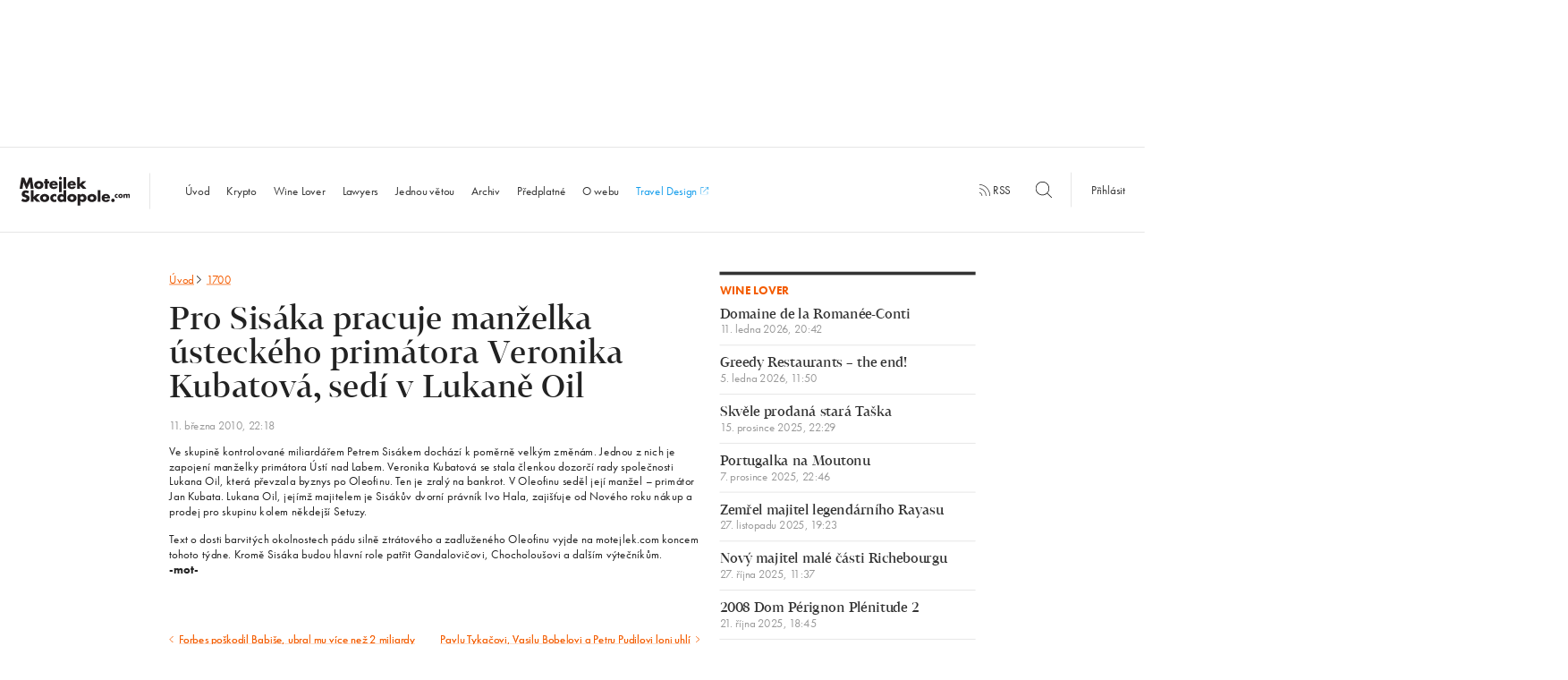

--- FILE ---
content_type: text/html; charset=UTF-8
request_url: https://www.motejlekskocdopole.com/pro-sisaka-pracuje-manzelka-usteckeho-primatora-veronika-kubatova-sedi-v-lukane-oil/
body_size: 12794
content:
<!doctype html> <!--[if lt IE 7]><html class="no-js ie ie6 lt-ie9 lt-ie8 lt-ie7" lang="cs"> <![endif]--> <!--[if IE 7]><html class="no-js ie ie7 lt-ie9 lt-ie8" lang="cs"> <![endif]--> <!--[if IE 8]><html class="no-js ie ie8 lt-ie9" lang="cs"> <![endif]--> <!--[if gt IE 8]><html class="no-js" lang="cs"> <![endif]--><head><meta charset="UTF-8"/><title> Pro Sisáka pracuje manželka ústeckého primátora Veronika Kubatová, sedí v Lukaně Oil - MotejlekSkocdopole.com</title><meta name="description" content="Ve skupině kontrolované Petrem Sisákem dochází k poměrně velkým změnám. Jednou z nich je zapojení manželky primátora Ústí nad Labem. Veronika Kubatová se stala členkou dozorčí rady Lukany Oil, která převzala byznys po Oleofinu. Ten je zralý na bankrot. V Oleofinu seděl její manžel - primátor Jan Kubata. Lukana Oil, jejímž majitelem je Sisákův dvorní právník Ivo Hala, zajišťuje od Nového roku nákup a prodej pro skupinu kolem někdejší Setuzy. "><meta http-equiv='X-UA-Compatible' content='IE=edge'><meta name="viewport" content="width=device-width, initial-scale=1.0"><link rel="pingback" href="https://www.motejlekskocdopole.com/xmlrpc.php"/><link rel="apple-touch-icon" sizes="57x57" href="https://www.motejlekskocdopole.com/wp-content/themes/motejlekskocdopole/favicon/apple-touch-icon-57x57.png"><link rel="apple-touch-icon" sizes="60x60" href="https://www.motejlekskocdopole.com/wp-content/themes/motejlekskocdopole/favicon/apple-touch-icon-60x60.png"><link rel="apple-touch-icon" sizes="72x72" href="https://www.motejlekskocdopole.com/wp-content/themes/motejlekskocdopole/favicon/apple-touch-icon-72x72.png"><link rel="apple-touch-icon" sizes="76x76" href="https://www.motejlekskocdopole.com/wp-content/themes/motejlekskocdopole/favicon/apple-touch-icon-76x76.png"><link rel="apple-touch-icon" sizes="114x114" href="https://www.motejlekskocdopole.com/wp-content/themes/motejlekskocdopole/favicon/apple-touch-icon-114x114.png"><link rel="apple-touch-icon" sizes="120x120" href="https://www.motejlekskocdopole.com/wp-content/themes/motejlekskocdopole/favicon/apple-touch-icon-120x120.png"><link rel="apple-touch-icon" sizes="144x144" href="https://www.motejlekskocdopole.com/wp-content/themes/motejlekskocdopole/favicon/apple-touch-icon-144x144.png"><link rel="apple-touch-icon" sizes="152x152" href="https://www.motejlekskocdopole.com/wp-content/themes/motejlekskocdopole/favicon/apple-touch-icon-152x152.png"><link rel="apple-touch-icon" sizes="180x180" href="https://www.motejlekskocdopole.com/wp-content/themes/motejlekskocdopole/favicon/apple-touch-icon-180x180.png"><link rel="icon" type="image/png" href="https://www.motejlekskocdopole.com/wp-content/themes/motejlekskocdopole/favicon/favicon-32x32.png" sizes="32x32"><link rel="icon" type="image/png" href="https://www.motejlekskocdopole.com/wp-content/themes/motejlekskocdopole/favicon/favicon-194x194.png" sizes="194x194"><link rel="icon" type="image/png" href="https://www.motejlekskocdopole.com/wp-content/themes/motejlekskocdopole/favicon/favicon-96x96.png" sizes="96x96"><link rel="icon" type="image/png" href="https://www.motejlekskocdopole.com/wp-content/themes/motejlekskocdopole/favicon/android-chrome-192x192.png" sizes="192x192"><link rel="icon" type="image/png" href="https://www.motejlekskocdopole.com/wp-content/themes/motejlekskocdopole/favicon/favicon-32x32.png" sizes="16x16"><link rel="manifest" href="https://www.motejlekskocdopole.com/wp-content/themes/motejlekskocdopole/favicon/manifest.json"/><link rel="mask-icon" href="https://www.motejlekskocdopole.com/wp-content/themes/motejlekskocdopole/favicon/safari-pinned-tab.svg" color="#f35c00"><meta name="msapplication-TileColor" content="#da532c"><meta name="msapplication-TileImage" content="/mstile-144x144.png"><meta name="theme-color" content="#ffffff"><meta name="author" content="MotejlekSkocdopole.com"/><meta name="web_author" content="Proof &amp; Reason, s.r.o. | www.proofreason.com"/><meta property="og:title" content="Pro Sisáka pracuje manželka ústeckého primátora Veronika Kubatová, sedí v Lukaně Oil | MotejlekSkocdopole.com"/><meta property="og:image" content="https://www.motejlekskocdopole.com/wp-content/themes/motejlekskocdopole/dist/images/fbms.png"/><meta property="og:type" content="article"/><meta property="og:url" content="https://www.motejlekskocdopole.com/pro-sisaka-pracuje-manzelka-usteckeho-primatora-veronika-kubatova-sedi-v-lukane-oil/"/><meta property="og:description" content="Ve skupině kontrolované Petrem Sisákem dochází k poměrně velkým změnám. Jednou z nich je zapojení manželky primátora Ústí nad Labem. Veronika Kubatová se stala členkou dozorčí rady Lukany Oil, která převzala byznys po Oleofinu. Ten je zralý na bankrot. V Oleofinu seděl její manžel - primátor Jan Kubata. Lukana Oil, jejímž majitelem je Sisákův dvorní právník Ivo Hala, zajišťuje od Nového roku nákup a prodej pro skupinu kolem někdejší Setuzy. "><meta name="twitter:card" content="summary"/><meta name="twitter:site" content="@motejlekskocdopole"/><meta name="twitter:title" content="Pro Sisáka pracuje manželka ústeckého primátora Veronika Kubatová, sedí v Lukaně Oil | MotejlekSkocdopole.com"/><meta name="twitter:description" content="Ve skupině kontrolované Petrem Sisákem dochází k poměrně velkým změnám. Jednou z nich je zapojení manželky primátora Ústí nad Labem. Veronika Kubatová se stala členkou dozorčí rady Lukany Oil, která převzala byznys po Oleofinu. Ten je zralý na bankrot. V Oleofinu seděl její manžel - primátor Jan Kubata. Lukana Oil, jejímž majitelem je Sisákův dvorní právník Ivo Hala, zajišťuje od Nového roku nákup a prodej pro skupinu kolem někdejší Setuzy. "/><meta name="twitter:image" content="https://www.motejlekskocdopole.com/wp-content/themes/motejlekskocdopole/dist/images/fbms.png"/><meta name='robots' content='max-image-preview:large' /><style>img:is([sizes="auto" i], [sizes^="auto," i]) { contain-intrinsic-size: 3000px 1500px }</style><link rel='stylesheet' id='wp-block-library-css' href='https://www.motejlekskocdopole.com/wp-includes/css/dist/block-library/style.min.css?ver=6.8.3' type='text/css' media='all' /><style id='classic-theme-styles-inline-css' type='text/css'>/*! This file is auto-generated */
.wp-block-button__link{color:#fff;background-color:#32373c;border-radius:9999px;box-shadow:none;text-decoration:none;padding:calc(.667em + 2px) calc(1.333em + 2px);font-size:1.125em}.wp-block-file__button{background:#32373c;color:#fff;text-decoration:none}</style><style id='global-styles-inline-css' type='text/css'>:root{--wp--preset--aspect-ratio--square: 1;--wp--preset--aspect-ratio--4-3: 4/3;--wp--preset--aspect-ratio--3-4: 3/4;--wp--preset--aspect-ratio--3-2: 3/2;--wp--preset--aspect-ratio--2-3: 2/3;--wp--preset--aspect-ratio--16-9: 16/9;--wp--preset--aspect-ratio--9-16: 9/16;--wp--preset--color--black: #000000;--wp--preset--color--cyan-bluish-gray: #abb8c3;--wp--preset--color--white: #ffffff;--wp--preset--color--pale-pink: #f78da7;--wp--preset--color--vivid-red: #cf2e2e;--wp--preset--color--luminous-vivid-orange: #ff6900;--wp--preset--color--luminous-vivid-amber: #fcb900;--wp--preset--color--light-green-cyan: #7bdcb5;--wp--preset--color--vivid-green-cyan: #00d084;--wp--preset--color--pale-cyan-blue: #8ed1fc;--wp--preset--color--vivid-cyan-blue: #0693e3;--wp--preset--color--vivid-purple: #9b51e0;--wp--preset--gradient--vivid-cyan-blue-to-vivid-purple: linear-gradient(135deg,rgba(6,147,227,1) 0%,rgb(155,81,224) 100%);--wp--preset--gradient--light-green-cyan-to-vivid-green-cyan: linear-gradient(135deg,rgb(122,220,180) 0%,rgb(0,208,130) 100%);--wp--preset--gradient--luminous-vivid-amber-to-luminous-vivid-orange: linear-gradient(135deg,rgba(252,185,0,1) 0%,rgba(255,105,0,1) 100%);--wp--preset--gradient--luminous-vivid-orange-to-vivid-red: linear-gradient(135deg,rgba(255,105,0,1) 0%,rgb(207,46,46) 100%);--wp--preset--gradient--very-light-gray-to-cyan-bluish-gray: linear-gradient(135deg,rgb(238,238,238) 0%,rgb(169,184,195) 100%);--wp--preset--gradient--cool-to-warm-spectrum: linear-gradient(135deg,rgb(74,234,220) 0%,rgb(151,120,209) 20%,rgb(207,42,186) 40%,rgb(238,44,130) 60%,rgb(251,105,98) 80%,rgb(254,248,76) 100%);--wp--preset--gradient--blush-light-purple: linear-gradient(135deg,rgb(255,206,236) 0%,rgb(152,150,240) 100%);--wp--preset--gradient--blush-bordeaux: linear-gradient(135deg,rgb(254,205,165) 0%,rgb(254,45,45) 50%,rgb(107,0,62) 100%);--wp--preset--gradient--luminous-dusk: linear-gradient(135deg,rgb(255,203,112) 0%,rgb(199,81,192) 50%,rgb(65,88,208) 100%);--wp--preset--gradient--pale-ocean: linear-gradient(135deg,rgb(255,245,203) 0%,rgb(182,227,212) 50%,rgb(51,167,181) 100%);--wp--preset--gradient--electric-grass: linear-gradient(135deg,rgb(202,248,128) 0%,rgb(113,206,126) 100%);--wp--preset--gradient--midnight: linear-gradient(135deg,rgb(2,3,129) 0%,rgb(40,116,252) 100%);--wp--preset--font-size--small: 13px;--wp--preset--font-size--medium: 20px;--wp--preset--font-size--large: 36px;--wp--preset--font-size--x-large: 42px;--wp--preset--spacing--20: 0.44rem;--wp--preset--spacing--30: 0.67rem;--wp--preset--spacing--40: 1rem;--wp--preset--spacing--50: 1.5rem;--wp--preset--spacing--60: 2.25rem;--wp--preset--spacing--70: 3.38rem;--wp--preset--spacing--80: 5.06rem;--wp--preset--shadow--natural: 6px 6px 9px rgba(0, 0, 0, 0.2);--wp--preset--shadow--deep: 12px 12px 50px rgba(0, 0, 0, 0.4);--wp--preset--shadow--sharp: 6px 6px 0px rgba(0, 0, 0, 0.2);--wp--preset--shadow--outlined: 6px 6px 0px -3px rgba(255, 255, 255, 1), 6px 6px rgba(0, 0, 0, 1);--wp--preset--shadow--crisp: 6px 6px 0px rgba(0, 0, 0, 1);}:where(.is-layout-flex){gap: 0.5em;}:where(.is-layout-grid){gap: 0.5em;}body .is-layout-flex{display: flex;}.is-layout-flex{flex-wrap: wrap;align-items: center;}.is-layout-flex > :is(*, div){margin: 0;}body .is-layout-grid{display: grid;}.is-layout-grid > :is(*, div){margin: 0;}:where(.wp-block-columns.is-layout-flex){gap: 2em;}:where(.wp-block-columns.is-layout-grid){gap: 2em;}:where(.wp-block-post-template.is-layout-flex){gap: 1.25em;}:where(.wp-block-post-template.is-layout-grid){gap: 1.25em;}.has-black-color{color: var(--wp--preset--color--black) !important;}.has-cyan-bluish-gray-color{color: var(--wp--preset--color--cyan-bluish-gray) !important;}.has-white-color{color: var(--wp--preset--color--white) !important;}.has-pale-pink-color{color: var(--wp--preset--color--pale-pink) !important;}.has-vivid-red-color{color: var(--wp--preset--color--vivid-red) !important;}.has-luminous-vivid-orange-color{color: var(--wp--preset--color--luminous-vivid-orange) !important;}.has-luminous-vivid-amber-color{color: var(--wp--preset--color--luminous-vivid-amber) !important;}.has-light-green-cyan-color{color: var(--wp--preset--color--light-green-cyan) !important;}.has-vivid-green-cyan-color{color: var(--wp--preset--color--vivid-green-cyan) !important;}.has-pale-cyan-blue-color{color: var(--wp--preset--color--pale-cyan-blue) !important;}.has-vivid-cyan-blue-color{color: var(--wp--preset--color--vivid-cyan-blue) !important;}.has-vivid-purple-color{color: var(--wp--preset--color--vivid-purple) !important;}.has-black-background-color{background-color: var(--wp--preset--color--black) !important;}.has-cyan-bluish-gray-background-color{background-color: var(--wp--preset--color--cyan-bluish-gray) !important;}.has-white-background-color{background-color: var(--wp--preset--color--white) !important;}.has-pale-pink-background-color{background-color: var(--wp--preset--color--pale-pink) !important;}.has-vivid-red-background-color{background-color: var(--wp--preset--color--vivid-red) !important;}.has-luminous-vivid-orange-background-color{background-color: var(--wp--preset--color--luminous-vivid-orange) !important;}.has-luminous-vivid-amber-background-color{background-color: var(--wp--preset--color--luminous-vivid-amber) !important;}.has-light-green-cyan-background-color{background-color: var(--wp--preset--color--light-green-cyan) !important;}.has-vivid-green-cyan-background-color{background-color: var(--wp--preset--color--vivid-green-cyan) !important;}.has-pale-cyan-blue-background-color{background-color: var(--wp--preset--color--pale-cyan-blue) !important;}.has-vivid-cyan-blue-background-color{background-color: var(--wp--preset--color--vivid-cyan-blue) !important;}.has-vivid-purple-background-color{background-color: var(--wp--preset--color--vivid-purple) !important;}.has-black-border-color{border-color: var(--wp--preset--color--black) !important;}.has-cyan-bluish-gray-border-color{border-color: var(--wp--preset--color--cyan-bluish-gray) !important;}.has-white-border-color{border-color: var(--wp--preset--color--white) !important;}.has-pale-pink-border-color{border-color: var(--wp--preset--color--pale-pink) !important;}.has-vivid-red-border-color{border-color: var(--wp--preset--color--vivid-red) !important;}.has-luminous-vivid-orange-border-color{border-color: var(--wp--preset--color--luminous-vivid-orange) !important;}.has-luminous-vivid-amber-border-color{border-color: var(--wp--preset--color--luminous-vivid-amber) !important;}.has-light-green-cyan-border-color{border-color: var(--wp--preset--color--light-green-cyan) !important;}.has-vivid-green-cyan-border-color{border-color: var(--wp--preset--color--vivid-green-cyan) !important;}.has-pale-cyan-blue-border-color{border-color: var(--wp--preset--color--pale-cyan-blue) !important;}.has-vivid-cyan-blue-border-color{border-color: var(--wp--preset--color--vivid-cyan-blue) !important;}.has-vivid-purple-border-color{border-color: var(--wp--preset--color--vivid-purple) !important;}.has-vivid-cyan-blue-to-vivid-purple-gradient-background{background: var(--wp--preset--gradient--vivid-cyan-blue-to-vivid-purple) !important;}.has-light-green-cyan-to-vivid-green-cyan-gradient-background{background: var(--wp--preset--gradient--light-green-cyan-to-vivid-green-cyan) !important;}.has-luminous-vivid-amber-to-luminous-vivid-orange-gradient-background{background: var(--wp--preset--gradient--luminous-vivid-amber-to-luminous-vivid-orange) !important;}.has-luminous-vivid-orange-to-vivid-red-gradient-background{background: var(--wp--preset--gradient--luminous-vivid-orange-to-vivid-red) !important;}.has-very-light-gray-to-cyan-bluish-gray-gradient-background{background: var(--wp--preset--gradient--very-light-gray-to-cyan-bluish-gray) !important;}.has-cool-to-warm-spectrum-gradient-background{background: var(--wp--preset--gradient--cool-to-warm-spectrum) !important;}.has-blush-light-purple-gradient-background{background: var(--wp--preset--gradient--blush-light-purple) !important;}.has-blush-bordeaux-gradient-background{background: var(--wp--preset--gradient--blush-bordeaux) !important;}.has-luminous-dusk-gradient-background{background: var(--wp--preset--gradient--luminous-dusk) !important;}.has-pale-ocean-gradient-background{background: var(--wp--preset--gradient--pale-ocean) !important;}.has-electric-grass-gradient-background{background: var(--wp--preset--gradient--electric-grass) !important;}.has-midnight-gradient-background{background: var(--wp--preset--gradient--midnight) !important;}.has-small-font-size{font-size: var(--wp--preset--font-size--small) !important;}.has-medium-font-size{font-size: var(--wp--preset--font-size--medium) !important;}.has-large-font-size{font-size: var(--wp--preset--font-size--large) !important;}.has-x-large-font-size{font-size: var(--wp--preset--font-size--x-large) !important;}
:where(.wp-block-post-template.is-layout-flex){gap: 1.25em;}:where(.wp-block-post-template.is-layout-grid){gap: 1.25em;}
:where(.wp-block-columns.is-layout-flex){gap: 2em;}:where(.wp-block-columns.is-layout-grid){gap: 2em;}
:root :where(.wp-block-pullquote){font-size: 1.5em;line-height: 1.6;}</style> <script type="text/javascript" id="ahc_front_js-js-extra">var ahc_ajax_front = {"ajax_url":"https:\/\/www.motejlekskocdopole.com\/wp-admin\/admin-ajax.php","plugin_url":"https:\/\/www.motejlekskocdopole.com\/wp-content\/plugins\/visitors-traffic-real-time-statistics\/","page_id":"4896","page_title":"Pro Sis\u00e1ka pracuje man\u017eelka \u00fasteck\u00e9ho prim\u00e1tora Veronika Kubatov\u00e1, sed\u00ed v Lukan\u011b Oil","post_type":"post"};</script> <link rel="https://api.w.org/" href="https://www.motejlekskocdopole.com/wp-json/" /><link rel="alternate" title="JSON" type="application/json" href="https://www.motejlekskocdopole.com/wp-json/wp/v2/posts/4896" /><link rel="EditURI" type="application/rsd+xml" title="RSD" href="https://www.motejlekskocdopole.com/xmlrpc.php?rsd" /><meta name="generator" content="WordPress 6.8.3" /><link rel="canonical" href="https://www.motejlekskocdopole.com/pro-sisaka-pracuje-manzelka-usteckeho-primatora-veronika-kubatova-sedi-v-lukane-oil/" /><link rel='shortlink' href='https://www.motejlekskocdopole.com/?p=4896' /><link rel="alternate" title="oEmbed (JSON)" type="application/json+oembed" href="https://www.motejlekskocdopole.com/wp-json/oembed/1.0/embed?url=https%3A%2F%2Fwww.motejlekskocdopole.com%2Fpro-sisaka-pracuje-manzelka-usteckeho-primatora-veronika-kubatova-sedi-v-lukane-oil%2F" /><link rel="alternate" title="oEmbed (XML)" type="text/xml+oembed" href="https://www.motejlekskocdopole.com/wp-json/oembed/1.0/embed?url=https%3A%2F%2Fwww.motejlekskocdopole.com%2Fpro-sisaka-pracuje-manzelka-usteckeho-primatora-veronika-kubatova-sedi-v-lukane-oil%2F&#038;format=xml" /> <script>(function(d)
        {
            var config = {
                        kitId: 'yif3qhi',
                        scriptTimeout: 3000,
                        async: true
                    },
                    h = d.documentElement, t = setTimeout(function()
                    {
                        h.className = h.className.replace(/\bwf-loading\b/g, "") + " wf-inactive";
                    }, config.scriptTimeout), tk = d.createElement("script"), f = false, s = d.getElementsByTagName("script")[0], a;
            h.className += " wf-loading";
            tk.src = 'https://use.typekit.net/' + config.kitId + '.js';
            tk.async = true;
            tk.onload = tk.onreadystatechange = function()
            {
                a = this.readyState;
                if (f || a && a != "complete" && a != "loaded") {
                    return;
                }
                f = true;
                clearTimeout(t);
                try {
                    Typekit.load(config)
                } catch (e) {
                }
            };
            s.parentNode.insertBefore(tk, s)
        })(document);</script> <style>blockquote,body,input{margin:0}h1,h2,p,ul{color:#222}html{-ms-text-size-adjust:100%;-webkit-text-size-adjust:100%;font-size:18px;line-height:1.33333;font-family:futura-pt,Helvetica,Arial,sans-serif;-webkit-transform-origin:0 0;transform-origin:0 0}article,aside,header,nav{display:block}h1{margin:.67em 0}svg:not(:root){overflow:hidden}input{color:inherit;font:inherit;line-height:normal}a,p,ul{font-weight:400;margin-bottom:0;margin-top:0}.post__heading,h2{line-height:1.27778}input::-moz-focus-inner{border:0;padding:0}*,:after,:before{box-sizing:border-box}@font-face{font-family:Tabac;src:url(../../../../../wp-content/themes/motejlekskocdopole/fonts/3120BD_0_0.eot);src:url(../../../../../wp-content/themes/motejlekskocdopole/fonts/3120BD_0_0.eot?#iefix) format("embedded-opentype"),url(../../../../../wp-content/themes/motejlekskocdopole/fonts/3120BD_0_0.woff2) format("woff2"),url(../../../../../wp-content/themes/motejlekskocdopole/fonts/3120BD_0_0.woff) format("woff"),url(../../../../../wp-content/themes/motejlekskocdopole/fonts/3120BD_0_0.ttf) format("truetype");font-weight:400;font-style:normal}a{background:0 0;text-decoration:none;color:#f35c00}a,h1,h2,p,ul{text-rendering:optimizeLegibility;-webkit-font-smoothing:antialiased;-moz-osx-font-smoothing:grayscale;-moz-font-feature-settings:"liga" on}h1,h2{margin-bottom:0;margin-top:0;font-family:Tabac,Georgia,serif}@media (-webkit-min-device-pixel-ratio:1.3),(min--moz-device-pixel-ratio:1.3),(min-device-pixel-ratio:1.3),(min-resolution:1.3dppx){a,h1,h2,p,ul{font-weight:300}}h1{font-size:64px;line-height:1.125;letter-spacing:0;font-weight:100}@media (max-width:57em){h1{font-size:40px}}h2{font-size:36px;letter-spacing:0;font-weight:300}@media (max-width:57em){h2{font-size:24px}}p{font-size:18px;line-height:1.33333;letter-spacing:.4px}.post__date,.post__heading,.tag{letter-spacing:0}.wrapper{max-width:68.6111em;margin:0 auto;position:relative;padding:0;font-family:futura-pt,Helvetica,Arial,sans-serif}.row:after,.wrapper:after{content:'';display:table;clear:both}@media (max-width:1200px){.wrapper{padding:0 30px}}.row{margin:0 -15px}@media (max-width:40em){.wrapper{padding:0 15px}.row{margin:0 -10px}}.row:last-child{margin-bottom:0}[class*=" column-"],[class^=column-]{position:relative;display:block;width:100%;float:left;min-height:1px;padding-right:15px;padding-left:15px;margin-bottom:0}.column-3{width:25%}.column-4{width:33.33333%}.column-6{width:50%}.column-8{width:66.66667%}@media (max-width:40em){[class*=" column-"],[class^=column-]{padding-left:10px;padding-right:10px}.column-3,.column-4,.column-6{width:100%}.column-6--small{width:50%}.column-8{width:100%}}.wf-loading *{opacity:0}.banner-12-wrapper{margin:-20px -15px 20px}.leaderboard{width:1235px;height:200px;margin:0 auto 25px}@media (max-width:75em){.leaderboard{display:none}}.fb-share{display:inline-block;color:#fff;border:none;width:40px;height:20px;border-radius:3px;padding:3px;outline:0;text-align:center;background:#4267b2;font-size:11px;font-weight:500;font-family:Helvetica Neue,Arial,sans-serif;margin-bottom:13.33px}.post__category,.post__more,.site-footer .widget a{background-position:0 1.05em;background-repeat:repeat-x;text-decoration:none}.quote__author,.site-nav li.active a{font-weight:700}.icon-search{width:25px;height:25px;position:relative;top:6px}.icon-rss{width:18px;height:18px}.icon-menu,.icon-rss{position:relative;top:3px}.icon-menu{width:40px;height:40px}.nav-secondary{display:inline;text-align:right;padding-bottom:5px}.nav-secondary__wrapper{display:table-cell;min-width:540px;vertical-align:middle}.nav-secondary__wrapper .nav-secondary__search{margin-right:-15px}.nav-secondary__wrapper .nav-secondary__search .icon-search{top:6px;left:-40px}.nav-secondary__wrapper .nav-secondary__search ::-webkit-input-placeholder,.site-nav li.search ::-webkit-input-placeholder{font-size:16px;color:#333;font-style:normal;opacity:1}.nav-secondary__wrapper .nav-secondary__search :-moz-placeholder,.nav-secondary__wrapper .nav-secondary__search ::-moz-placeholder{font-size:16px;color:#333;font-style:normal;opacity:1}.nav-secondary__wrapper .nav-secondary__search :-ms-input-placeholder{font-size:16px;color:#333;font-style:normal;opacity:1}.nav-secondary__wrapper .nav-secondary__search input{border:none;width:40px;height:40px}.nav-secondary__wrapper .nav-secondary__search input[placeholder]{visibility:hidden}@media (max-width:1200px){.nav-secondary__wrapper{display:table;width:100%;border-top:1px solid #ddd}}@media (max-width:54.5625em){.nav-secondary__wrapper{display:none}}.nav-secondary a{color:#333;fill:#333}.nav-secondary__rss{margin-right:30px;padding:15px 0;display:inline}.nav-secondary__search{padding:15px 0;display:inline-block}.nav-secondary__login{border-left:1px solid #ddd;padding:15px 30px}.post{padding-bottom:40px;margin-bottom:40px;border-bottom:1px solid #ddd}.post.post-noborder{padding-bottom:0;border-bottom:none}.post__heading{font-size:36px;font-family:Tabac,Georgia,serif}@media (max-width:57em){.nav-secondary__login{border-left:none}.post__heading{font-size:24px}}.post__heading a{color:#f35c00;fill:#f35c00;display:block}.post__category,.post__date{color:#999;display:inline-block}.post__meta{padding:10px 0}.sentence-list,.sidebar-list,.site-nav ul{padding-left:0;list-style-type:none}.post__date{font-size:18px;font-family:futura-pt,Helvetica,Arial,sans-serif;line-height:1}@media (max-width:57em){.post__date{font-size:16px}}.post__category{text-shadow:.06em 0 0 #fff,0 0,-.06em 0 0 #fff;background-size:2px 2px;background-image:-webkit-linear-gradient(transparent 50%,#999 0);background-image:linear-gradient(transparent 50%,#999 0);margin-left:6px}@media (max-width:1635px){.post__category{background-size:3px 3px}}@media (max-width:1200px){.post__category{background-size:2px 2px}}@media (-webkit-min-device-pixel-ratio:1.3),(min--moz-device-pixel-ratio:1.3),(min-device-pixel-ratio:1.3),(min-resolution:1.3dppx){.post__category{background-size:1px 1px;text-shadow:.08em 0 0 #fff,0 0,-.08em 0 0 #fff}}@media (-webkit-min-device-pixel-ratio:1.3) and (max-width:1635px),(min--moz-device-pixel-ratio:1.3) and (max-width:1635px),(min-device-pixel-ratio:1.3) and (max-width:1635px),(min-resolution:1.3dppx) and (max-width:1635px){.post__category{background-size:2px 2px}}@media (-webkit-min-device-pixel-ratio:1.3) and (max-width:1200px),(min--moz-device-pixel-ratio:1.3) and (max-width:1200px),(min-device-pixel-ratio:1.3) and (max-width:1200px),(min-resolution:1.3dppx) and (max-width:1200px){.post__category{background-size:1px 1px}}.post__excerpt{font-size:18px;line-height:1.33333;color:#333}.post__more{text-shadow:.06em 0 0 #fff,0 0,-.06em 0 0 #fff;background-size:2px 2px;background-image:-webkit-linear-gradient(transparent 50%,#f35c00 0);background-image:linear-gradient(transparent 50%,#f35c00 0);line-height:1.5}@media (max-width:1635px){.post__more{background-size:3px 3px}}@media (max-width:1200px){.post__more{background-size:2px 2px}}@media (-webkit-min-device-pixel-ratio:1.3),(min--moz-device-pixel-ratio:1.3),(min-device-pixel-ratio:1.3),(min-resolution:1.3dppx){.post__more{background-size:1px 1px;text-shadow:.08em 0 0 #fff,0 0,-.08em 0 0 #fff}}@media (-webkit-min-device-pixel-ratio:1.3) and (max-width:1635px),(min--moz-device-pixel-ratio:1.3) and (max-width:1635px),(min-device-pixel-ratio:1.3) and (max-width:1635px),(min-resolution:1.3dppx) and (max-width:1635px){.post__more{background-size:2px 2px}}@media (-webkit-min-device-pixel-ratio:1.3) and (max-width:1200px),(min--moz-device-pixel-ratio:1.3) and (max-width:1200px),(min-device-pixel-ratio:1.3) and (max-width:1200px),(min-resolution:1.3dppx) and (max-width:1200px){.post__more{background-size:1px 1px}}.post--highlight{padding-bottom:60px}.post--highlight .post__heading{font-size:48px;line-height:1.08333;letter-spacing:0}@media (max-width:57em){.post--highlight{padding-bottom:40px}.post--highlight .post__heading{font-size:24px}}.quote__text{font-style:italic;margin-bottom:8px}.quote__text:before{content:'\201E'}.quote__text:after{content:'\201D'}.sentence-list{padding-bottom:40px;margin-bottom:40px}.sentence-list:after{content:'';display:table;clear:both}.sentence-list__item:nth-child(3) .sentence-list__link{padding-bottom:0}.sentence-list__item:nth-child(1) .sentence-list__link{padding-top:0}.sentence-list__link{font-size:20px;line-height:24/20;font-family:Tabac,Georgia,serif;color:#f35c00;fill:#f35c00;padding-bottom:15px;padding-top:5px;display:block}.sentence-list__item-locked .sentence-list__link{color:#333;fill:#333}.sentence-list__link .heading__icon{margin-bottom:-2px;width:18px;height:18px;margin-left:-1px}.sentence-list__date{font-size:18px;font-family:futura-pt,Helvetica,Arial,sans-serif;line-height:1;display:block;color:#999}@media (max-width:57em){.sentence-list__link{font-size:18px}.sentence-list__date{font-size:16px}}.sidebar-list__item{border-bottom:1px solid #ddd}.sidebar-list__link{margin-top:15px;margin-bottom:15px;font-size:20px;line-height:24/20;font-family:Tabac,Georgia,serif;color:#333;display:block}.sidebar-list__date,.tag,.widget__heading{font-family:futura-pt,Helvetica,Arial,sans-serif}.sidebar-list__item:first-child .sidebar-list__link{margin-top:0}.sidebar-list__date{font-size:18px;line-height:1;display:block;color:#999}@media (max-width:57em){.sidebar-list__link{font-size:18px}.sidebar-list__date{font-size:16px}}@media (max-width:80em){.column-6--footer-medium{width:50%}}@media (max-width:80em) and (max-width:64.95em){.column-6--footer-medium{width:100%}}.site-footer .widget:after,.site-header:after{content:'';display:table;clear:both}.site-footer .widget p{font-size:16px}.site-footer .widget a{text-shadow:.06em 0 0 #fff,0 0,-.06em 0 0 #fff;background-size:2px 2px;background-image:-webkit-linear-gradient(transparent 50%,#f35c00 0);background-image:linear-gradient(transparent 50%,#f35c00 0);font-size:16px}@media (max-width:1635px){.site-footer .widget a{background-size:3px 3px}}@media (max-width:1200px){.site-footer .widget a{background-size:2px 2px}}@media (-webkit-min-device-pixel-ratio:1.3),(min--moz-device-pixel-ratio:1.3),(min-device-pixel-ratio:1.3),(min-resolution:1.3dppx){.site-footer .widget a{background-size:1px 1px;text-shadow:.08em 0 0 #fff,0 0,-.08em 0 0 #fff}}@media (-webkit-min-device-pixel-ratio:1.3) and (max-width:1635px),(min--moz-device-pixel-ratio:1.3) and (max-width:1635px),(min-device-pixel-ratio:1.3) and (max-width:1635px),(min-resolution:1.3dppx) and (max-width:1635px){.site-footer .widget a{background-size:2px 2px}}@media (-webkit-min-device-pixel-ratio:1.3) and (max-width:1200px),(min--moz-device-pixel-ratio:1.3) and (max-width:1200px),(min-device-pixel-ratio:1.3) and (max-width:1200px),(min-resolution:1.3dppx) and (max-width:1200px){.site-footer .widget a{background-size:1px 1px}}.site-footer .footer-contact--small,.site-footer .site-footer__contact--medium{display:none}@media (max-width:80em){.site-footer .site-footer__contact--medium{display:block}}@media (max-width:64.95em){.site-footer .footer-contact--small{display:block}.site-footer .site-footer__about p:nth-of-type(1){padding-bottom:15px}.site-footer .site-footer__about .footer-contact--small p{padding-bottom:0}.site-footer .site-footer__contact--medium{display:none}}.site-footer .fb-share{display:none}@media (max-width:64.95em){.site-footer .fb-share{display:inline-block}}.site-header{border:solid #ddd;border-width:1px 0;padding:29px 0 25px;margin-bottom:60px;display:table;width:100%;vertical-align:middle;position:relative}.site-header .button__toggle--menu{display:none}@media (max-width:54.5625em){.site-header{padding-top:0;padding-bottom:0}.site-header .button__toggle--menu{display:table-cell;padding:0 30px 0 15px;vertical-align:middle}.site-header .button__toggle--menu .icon-menu{width:25px;height:25px}}@media (max-width:1200px){.site-header{padding-bottom:0;margin-bottom:20px}}.site-header .nav-mobile{display:none;vertical-align:middle;padding:0 15px;font-size:18px!important;color:#222}@media (max-width:54.5625em){.site-header .nav-mobile{display:table-cell}}.site-logo__wrapper{vertical-align:middle;display:table-cell!important;display:inline-block;line-height:0;text-align:left}.site-logo__wrapper h1{display:inline;width:1px;height:1px;overflow:hidden;position:absolute;padding:0;margin:-1px;border:0;clip:rect(0 0 0 0)}.site-logo,.site-nav,.site-nav li{display:inline-block}@media (max-width:1200px){.site-logo__wrapper{vertical-align:middle;padding-bottom:30px}}@media (max-width:54.5625em){.site-logo__wrapper{padding-bottom:0!important;width:100%;text-align:center}}.site-logo{width:200px;max-height:55px;padding-right:30px;border-right:1px solid #ddd;margin:0 40px 0 30px}@media (max-width:1200px){.site-logo{border:0;margin:0;padding:0 15px}}@media (max-width:54.5625em){.site-logo{width:135px;padding:0}}.site-nav li a{color:#333;display:block;width:100%}.site-nav li.search{padding:30px;display:none;font-size:100%;position:relative}.site-nav li.search .icon-search{position:absolute;z-index:9999999;top:45px;right:45px}.site-nav li.search :-moz-placeholder,.site-nav li.search ::-moz-placeholder{font-size:16px;color:#333;font-style:normal;opacity:1}.site-nav li.search :-ms-input-placeholder{font-size:16px;color:#333;font-style:normal;opacity:1}.site-nav li.search input{padding:15px 35px 15px 10px;width:100%;border:1px solid #ddd;border-top-width:2px;-webkit-appearance:none;border-radius:0}@media (max-width:54.5625em){.site-nav li,.site-nav li.search{display:block}.site-nav li{width:100%;font-size:100%;text-align:center}.site-nav{display:none;background:#fff;padding-bottom:30px}.site-nav__wrapper{z-index:999999;position:absolute;left:0;top:100%;width:100%}}.site-nav__wrapper{vertical-align:middle;display:table-cell;width:100%}@media (max-width:1200px){.site-nav__wrapper{padding-bottom:30px}}.site-nav__link{padding:15px}.site-nav__link.site-nav__link--travel{color:#169eec;fill:#169eec;text-decoration:none}.tag,.widget__heading-link .widget__heading{color:#f35c00}.site-nav__link .external-icon{position:relative;width:14px;height:12px;left:1px}.tag-list{list-style-type:none;padding-left:0}.tag,.tag__item{display:inline-block}.tag{border:1px solid #f35c00;padding:12px 14px;font-size:16px;line-height:1;margin:0 6px 10px 0}.widget{border-top:5px solid #333;padding-top:11px;margin-bottom:40px}.widget__heading{font-size:18px;line-height:20/18;text-transform:uppercase;margin-bottom:14px;font-weight:700}@media (max-width:57em){.widget__heading{font-size:16px}}.widget--sentence{border-bottom:1px solid #ddd}@media (max-width:1635px){html{-webkit-transform:scale(.9);transform:scale(.9);width:111%}@-moz-document url-prefix(){html .site-header{padding:30px 0 25px;border-top-width:2px}}}@media (max-width:1480px){html{-webkit-transform:scale(.8);transform:scale(.8);width:125%}@-moz-document url-prefix(){html .site-header{border-top-width:1px}}}@media (max-width:1320px){html{-webkit-transform:scale(.73);transform:scale(.73);width:136.98%}}@media (max-width:1200px){html{width:100%;-webkit-transform:scale(1);transform:scale(1)}@-moz-document url-prefix(){html .site-header{padding:29px 0 25px;border-top-width:2px}}}</style><link rel="stylesheet" href="https://www.motejlekskocdopole.com/wp-content/themes/motejlekskocdopole/dist/css/custom.css?v=20240902" /></head><body class="wp-singular post-template-default single single-post postid-4896 single-format-standard wp-theme-motejlekskocdopole" data-template="base.twig"> <noscript> <iframe src="//www.googletagmanager.com/ns.html?id=GTM-PWB4Z9"
 height="0" width="0" style="display:none;visibility:hidden"></iframe> </noscript> <script>var isMobile = /Android|webOS|iPhone|iPod|iPad|BlackBerry/i.test(navigator.userAgent);
    var isSingle = document.body.classList.contains('single');</script> <script>(function(w, d, s, l, i)
    {
        w[l] = w[l] || [];
        w[l].push({
            'gtm.start': new Date().getTime(), event: 'gtm.js'
        });
        var f = d.getElementsByTagName(s)[0],
                j = d.createElement(s), dl = l != 'dataLayer' ? '&l=' + l : '';
        j.async = true;
        j.src =
                '//www.googletagmanager.com/gtm.js?id=' + i + dl;
        f.parentNode.insertBefore(j, f);
    })(window, document, 'script', 'dataLayer', 'GTM-PWB4Z9');</script>  <script>dataLayer.push({
        'page': {
            'type':  'article detail' ,
            'category':  null         }
    });</script> <div id="page"><div class="leaderboard"> <ins data-revive-zoneid="56" data-revive-id="b9d13d3dba3e1b6cc89e3608d73a84a9"></ins></div><header class="site-header"><div class="table-row"> <a href="" class="button__toggle--menu icon-menu"> <svg class="icon-menu"> <use xlink:href="https://www.motejlekskocdopole.com/wp-content/themes/motejlekskocdopole/dist/svg/svg.svg#menu"/> </svg> </a> <a class="site-logo__wrapper hdr-logo-link" href="https://www.motejlekskocdopole.com" rel="home"><h1 class="hdr-logo"> MotejlekSkocdopole.com</h1> <svg class="site-logo"> <use xlink:href="https://www.motejlekskocdopole.com/wp-content/themes/motejlekskocdopole/dist/svg/svg.svg#logo"/> </svg> </a> <a href="https://www.motejlekskocdopole.com/prihlaseni/"
 class="nav-mobile"> <span>Přihlásit</span> </a><div class="site-nav__wrapper"><nav id="nav-main" class="site-nav nav-main"><ul><li > <a class="site-nav__link" href="https://www.motejlekskocdopole.com">Úvod</a></li><li > <a class="site-nav__link" href="/category/krypto/">Krypto</a></li><li > <a class="site-nav__link" href="https://www.motejlekskocdopole.com/wine-lover/">Wine Lover</a></li><li > <a class="site-nav__link" href="https://www.motejlekskocdopole.com/lawyers/">Lawyers</a></li><li > <a class="site-nav__link" href="https://www.motejlekskocdopole.com/jednou-vetou/">Jednou větou</a></li><li > <a class="site-nav__link" href="https://www.motejlekskocdopole.com/archiv">Archiv</a></li><li > <a class="site-nav__link" href="https://www.motejlekskocdopole.com/predplatne/">Předplatné</a></li><li > <a class="site-nav__link" href="https://www.motejlekskocdopole.com/o-webu/">O webu</a></li><li> <a class="site-nav__link site-nav__link--travel" target="_blank" href="https://www.traveldesign.cz/"> Travel Design <svg class="external-icon"> <use xlink:href="https://www.motejlekskocdopole.com/wp-content/themes/motejlekskocdopole/dist/svg/svg.svg#external"/> </svg> </a></li><li class="search"><form action="https://www.motejlekskocdopole.com" class="searchForm"> <input type="text" placeholder="Vyhledat..." title="Vyhledávání" name="s"/> <svg class="icon-search" data-search-submit> <use xlink:href="https://www.motejlekskocdopole.com/wp-content/themes/motejlekskocdopole/dist/svg/svg.svg#search"/> </svg></form></li></ul></nav></div><div class="nav-secondary nav-secondary__wrapper"> <a href="https://www.motejlekskocdopole.com/feed/" class="nav-secondary__rss"> <svg class="icon-rss"> <use xlink:href="https://www.motejlekskocdopole.com/wp-content/themes/motejlekskocdopole/dist/svg/svg.svg#rss"/> </svg> <span>RSS</span> </a><div class="nav-secondary__search" data-search-wrapper><form action="https://www.motejlekskocdopole.com" class="searchForm"> <input type="text" placeholder="Vyhledat..." title="Vyhledávání" name="s"/> <svg class="icon-search" data-search-toggle> <use xlink:href="https://www.motejlekskocdopole.com/wp-content/themes/motejlekskocdopole/dist/svg/svg.svg#search"/> </svg></form></div> <a href="https://www.motejlekskocdopole.com/prihlaseni/"
 class="nav-secondary__login"> <span>Přihlásit</span> </a></div></div></header><div id="content" role="main" class="wrapper"> <ins data-revive-zoneid="50" data-revive-id="b9d13d3dba3e1b6cc89e3608d73a84a9"></ins> <ins data-revive-zoneid="52" data-revive-id="b9d13d3dba3e1b6cc89e3608d73a84a9"></ins><div class="row"><div class="column-8"><div class=""><div class="banner-12-wrapper"> <script type="text/javascript">openXZone = function(zoneId, protocol, isLoggedVariable)
        {
            protocol = protocol || location.protocol;
            var m3_u = protocol + "//ads.motejlekskocdopole.com/www/delivery/ajs.php";
            var m3_r = Math.floor(Math.random() * 99999999999);
            if (!document.MAX_used) {
                document.MAX_used = ',';
            }
            document.write("<scr" + "ipt type='text/javascript' src='" + m3_u);
            document.write("?zoneid=" + zoneId + "&amp;target=_top");
            document.write('&amp;cb=' + m3_r);
            document.write('&amp;islogged=' + isLoggedVariable);
            if (document.MAX_used != ',') {
                document.write("&amp;exclude=" + document.MAX_used);
            }
            document.write(document.charset ? '&amp;charset=' + document.charset :
                    (document.characterSet ? '&amp;charset=' + document.characterSet : ''));
            document.write("&amp;loc=" + escape(window.location));
            if (document.referrer) {
                document.write("&amp;referer=" + escape(document.referrer));
            }
            if (document.context) {
                document.write("&context=" + escape(document.context));
            }
            if (document.mmm_fo) {
                document.write("&amp;mmm_fo=1");
            }
            document.write("'><\/scr" + "ipt>");
        };</script> <script type='text/javascript'>//
        openXZone(84, 'https:', 'f');
        //</script> <noscript><div><a href='https://{{ ad_server_url }}/www/delivery/ck.php?n=a68d30a9&amp;cb=70434801048'><img
 src='https://{{ ad_server_url }}/www/delivery/avw.php?zoneid=84&amp;cb=70434801048&amp;n=a68d30a9'
 alt=''/></a></div> </noscript></div><div class="content-wrapper"><div class="breads"><ul><li> <a href="https://www.motejlekskocdopole.com">Úvod</a></li><li> <a href="https://www.motejlekskocdopole.com/category/1700/">1700</a></li></ul></div><div class="post-type-post" id="post-4896"><section class="article-content"><h2 class="post__heading--single">Pro Sisáka pracuje manželka ústeckého primátora Veronika Kubatová, sedí v Lukaně Oil</h2><p class="post__date post__date--single">11. března 2010, 22:18</p><div class="user-generated-content"><p>Ve skupině kontrolované miliardářem Petrem Sisákem dochází k poměrně velkým změnám. Jednou z nich je zapojení manželky primátora Ústí nad Labem. Veronika Kubatová se stala členkou dozorčí rady společnosti Lukana Oil, která převzala byznys po Oleofinu. Ten je zralý na bankrot. V Oleofinu seděl její manžel &#8211; primátor Jan Kubata. Lukana Oil, jejímž majitelem je Sisákův dvorní právník Ivo Hala, zajišťuje od Nového roku nákup a prodej pro skupinu kolem někdejší Setuzy.</p><p>Text o dosti barvitých okolnostech pádu silně ztrátového a zadluženého Oleofinu vyjde na motejlek.com koncem tohoto týdne. Kromě Sisáka budou hlavní role patřit Gandalovičovi, Chocholoušovi a dalším výtečníkům.<br /> <strong>-mot- </strong></p></div><div class="fb-like" data-href="https://www.motejlekskocdopole.com/pro-sisaka-pracuje-manzelka-usteckeho-primatora-veronika-kubatova-sedi-v-lukane-oil/" data-layout="button_count"
 data-action="recommend" data-show-faces="true" data-share="true"></div></section><div class="post-nav"><div class="post-nav__item post-nav__item--prev"><h2 class="u-vishid">Předcházející článek</h2> <a class="post-nav__link" href="https://www.motejlekskocdopole.com/forbes-poskodil-babise-ubral-mu-vice-nez-2-miliardy-dolaru/"> <svg class="post-nav__icon post-nav__icon--prev"> <use xlink:href="https://www.motejlekskocdopole.com/wp-content/themes/motejlekskocdopole/dist/svg/svg.svg#arrow-left"/> </svg> <span class="post-nav__link-inner">Forbes poškodil Babiše, ubral mu více než 2 miliardy dolarů</span></a></div><div class="post-nav__item post-nav__item--next"><h2 class="u-vishid">Následující článek</h2> <a class="post-nav__link" href="https://www.motejlekskocdopole.com/?p=4925"><span
 class="post-nav__link-inner">Pavlu Tykačovi, Vasilu Bobelovi a Petru Pudilovi loni uhlí vyneslo miliardy</span> <svg class="post-nav__icon post-nav__icon--next"> <use xlink:href="https://www.motejlekskocdopole.com/wp-content/themes/motejlekskocdopole/dist/svg/svg.svg#arrow-right"/> </svg> </a></div></div> <script type="text/javascript">openXZone = function(zoneId, protocol, isLoggedVariable)
        {
            protocol = protocol || location.protocol;
            var m3_u = protocol + "//ads.motejlekskocdopole.com/www/delivery/ajs.php";
            var m3_r = Math.floor(Math.random() * 99999999999);
            if (!document.MAX_used) {
                document.MAX_used = ',';
            }
            document.write("<scr" + "ipt type='text/javascript' src='" + m3_u);
            document.write("?zoneid=" + zoneId + "&amp;target=_top");
            document.write('&amp;cb=' + m3_r);
            document.write('&amp;islogged=' + isLoggedVariable);
            if (document.MAX_used != ',') {
                document.write("&amp;exclude=" + document.MAX_used);
            }
            document.write(document.charset ? '&amp;charset=' + document.charset :
                    (document.characterSet ? '&amp;charset=' + document.characterSet : ''));
            document.write("&amp;loc=" + escape(window.location));
            if (document.referrer) {
                document.write("&amp;referer=" + escape(document.referrer));
            }
            if (document.context) {
                document.write("&context=" + escape(document.context));
            }
            if (document.mmm_fo) {
                document.write("&amp;mmm_fo=1");
            }
            document.write("'><\/scr" + "ipt>");
        };</script> <script type='text/javascript'>//
        openXZone(79, 'https:', 'f');
        //</script> <noscript><div><a href='https://{{ ad_server_url }}/www/delivery/ck.php?n=ad1fe173&amp;cb=11952767992'><img
 src='https://{{ ad_server_url }}/www/delivery/avw.php?zoneid=79&amp;cb=11952767992&amp;n=ad1fe173'
 alt=''/></a></div> </noscript></div> <script>dataLayer.push({
                'article': {
                    'section':                     '1700',
                    'published': '11.03.2010'
                }
            });</script> <script type="application/ld+json">{
            "@context": "http://schema.org",
            "@type": "Article",
            "mainEntityOfPage": "https://www.motejlekskocdopole.com/pro-sisaka-pracuje-manzelka-usteckeho-primatora-veronika-kubatova-sedi-v-lukane-oil/",
            "headline": "Pro Sisáka pracuje manželka ústeckého primátora Veronika Kubatová, sedí v Lukaně Oil",
            "image": {
                "@type": "ImageObject",
                "url": "https://www.motejlekskocdopole.com/wp-content/themes/motejlekskocdopole/dist/images/fbms.png",
                "height": 696,
                "width": 696
            },
            "datePublished": "2010-03-11 22:18:45",
            "dateModified": "2010-03-11 22:18:45",
            "author": {
                "@type": "Person",
                "name": "Miroslav Motejlek a Petr Skočdopole"
            },
            "publisher": {
            "@type": "Organization",
            "name": "MotejlekSkocdopole",
            "logo": {
            "@type": "ImageObject",
            "url": "https://www.motejlekskocdopole.com/wp-content/themes/motejlekskocdopole/dist/images/logo.png",
            "width": 200,
            "height": 54
            }
            },
            "description": "Ve skupině kontrolované Petrem Sisákem dochází k poměrně velkým změnám. Jednou z nich je zapojení manželky primátora Ústí nad Labem. Veronika Kubatová se stala členkou dozorčí rady Lukany Oil, která převzala byznys po Oleofinu. Ten je zralý na bankrot. V Oleofinu seděl její manžel - primátor Jan Kubata. Lukana Oil, jejímž majitelem je Sisákův dvorní právník Ivo Hala, zajišťuje od Nového roku nákup a prodej pro skupinu kolem někdejší Setuzy. "
            }</script> </div></div></div><aside class="sidebar column-4"> <ins data-revive-zoneid="54" data-revive-id="b9d13d3dba3e1b6cc89e3608d73a84a9"></ins><div class="widget"> <a href="https://www.motejlekskocdopole.com/wine-lover/" class="widget__heading-link"><h2 class="widget__heading">Wine Lover</h2></a><ul class="sidebar-list"><li class="sidebar-list__item"> <a class="sidebar-list__link" href="https://www.motejlekskocdopole.com/?post_type=ideal_wines&p=48161">Domaine de la Romanée-Conti <span
 class="sidebar-list__date">11. ledna 2026, 20:42</span></a></li><li class="sidebar-list__item"> <a class="sidebar-list__link" href="https://www.motejlekskocdopole.com/?post_type=ideal_wines&p=48092">Greedy Restaurants – the end! <span
 class="sidebar-list__date">5. ledna 2026, 11:50</span></a></li><li class="sidebar-list__item"> <a class="sidebar-list__link" href="https://www.motejlekskocdopole.com/?post_type=ideal_wines&p=47997">Skvěle prodaná stará Taška <span
 class="sidebar-list__date">15. prosince 2025, 22:29</span></a></li><li class="sidebar-list__item"> <a class="sidebar-list__link" href="https://www.motejlekskocdopole.com/?post_type=ideal_wines&p=47942">Portugalka na Moutonu <span
 class="sidebar-list__date">7. prosince 2025, 22:46</span></a></li><li class="sidebar-list__item"> <a class="sidebar-list__link" href="https://www.motejlekskocdopole.com/?post_type=ideal_wines&p=47900">Zemřel majitel legendárního Rayasu <span
 class="sidebar-list__date">27. listopadu 2025, 19:23</span></a></li><li class="sidebar-list__item"> <a class="sidebar-list__link" href="https://www.motejlekskocdopole.com/?post_type=ideal_wines&p=47718">Nový majitel malé části Richebourgu <span
 class="sidebar-list__date">27. října 2025, 11:37</span></a></li><li class="sidebar-list__item"> <a class="sidebar-list__link" href="https://www.motejlekskocdopole.com/?post_type=ideal_wines&p=47701">2008 Dom Pérignon Plénitude 2 <span
 class="sidebar-list__date">21. října 2025, 18:45</span></a></li><li class="sidebar-list__item"> <a class="sidebar-list__link" href="https://www.motejlekskocdopole.com/?post_type=ideal_wines&p=47700">2023 La Romanée Grand Cru Monopole <span
 class="sidebar-list__date">21. října 2025, 18:36</span></a></li></ul></div> <ins data-revive-zoneid="83" data-revive-id="b9d13d3dba3e1b6cc89e3608d73a84a9"></ins><div class="widget"><h2 class="widget__heading">Témata</h2><ul class="tag-list"><li class="tag__item"><a href="https://www.motejlekskocdopole.com/category/1700/"
 class="tag  active ">1700
 (466)</a></li><li class="tag__item"><a href="https://www.motejlekskocdopole.com/category/bystre-oko/"
 class="tag ">Bystré oko
 (1205)</a></li><li class="tag__item"><a href="https://www.motejlekskocdopole.com/category/byznys/"
 class="tag ">Byznys
 (804)</a></li><li class="tag__item"><a href="https://www.motejlekskocdopole.com/category/krypto/"
 class="tag ">Krypto
 (16)</a></li><li class="tag__item"><a href="https://www.motejlekskocdopole.com/category/ma/"
 class="tag ">M&amp;A
 (269)</a></li><li class="tag__item"><a href="https://www.motejlekskocdopole.com/category/ms-tv/"
 class="tag ">MS.tv
 (13)</a></li><li class="tag__item"><a href="https://www.motejlekskocdopole.com/category/na-cestach/"
 class="tag ">Na cestách
 (13)</a></li><li class="tag__item"><a href="https://www.motejlekskocdopole.com/category/nezarazene/"
 class="tag ">Nezařazené
 (5)</a></li><li class="tag__item"><a href="https://www.motejlekskocdopole.com/category/soutez/"
 class="tag ">Soutěž
 (109)</a></li><li class="tag__item"><a href="https://www.motejlekskocdopole.com/category/svet/"
 class="tag ">Svět
 (94)</a></li><li class="tag__item"><a href="https://www.motejlekskocdopole.com/category/tgm/"
 class="tag ">TGM
 (19)</a></li><li class="tag__item"><a href="https://www.motejlekskocdopole.com/category/venture-capital/"
 class="tag ">Venture capital
 (19)</a></li><li class="tag__item"><a href="https://www.motejlekskocdopole.com/category/zdravotnictvi/"
 class="tag ">Zdravotnictví
 (17)</a></li><li class="tag__item"><a href="https://www.motejlekskocdopole.com/category/11-nejvetsich-ceskych-energetiku/"
 class="tag ">11 největších českých energetiků
 (11)</a></li></ul></div> <ins data-revive-zoneid="48" data-revive-id="b9d13d3dba3e1b6cc89e3608d73a84a9"></ins> <a href="https://www.motejlekskocdopole.com/?page_id=111" class="sidebar__rich"><canvas width="391" height="302"></canvas> <svg viewBox="0 0 391 302" width="100%" version="1.1" xmlns="http://www.w3.org/2000/svg"
 xmlns:xlink="http://www.w3.org/1999/xlink"><title>default</title> <desc>Created with Sketch.</desc> <defs> <rect id="path-1" x="0" y="0" width="389.002558" height="300"></rect> </defs> <g class="this" stroke-width="1" fill="none" fill-rule="evenodd"> <g transform="translate(-1066.000000, -2947.000000)"> <g transform="translate(1066.000000, 534.000000)"> <g transform="translate(0.997442, 2414.000000)"> <g> <mask id="mask-2" fill="white"> <use xlink:href="#path-1"></use> </mask> <use class="border" fill="#FCFCFC" xlink:href="#path-1"></use> <g id="Group" mask="url(#mask-2)" stroke-linecap="round" stroke="#EEEEEE"
 stroke-width="9" stroke-linejoin="round"> <g transform="translate(90.767263, 46.000000)"> <path d="M206.969309,63.5 L0.498721228,63.5" id="Stroke-432"></path> <polygon id="Stroke-433"
 points="103.734015 207.5045 0.498721228 63.5045 45.3836317 0.5045 162.084399 0.5045 206.969309 63.5045"></polygon> <polygon id="Stroke-434"
 points="63.3375959 63.5045 103.734015 0.5045 144.130435 63.5045 103.734015 207.5045"></polygon> <path d="M45.3836317,0.5 L63.3375959,63.5" id="Stroke-435"></path> <path d="M162.084399,0.5 L144.130435,63.5" id="Stroke-436"></path> </g> </g> <rect fill="#333333" mask="url(#mask-2)" x="0" y="-5" width="389.002558"
 height="5"></rect> <text mask="url(#mask-2)" font-family="Tabac-G1Medium, Tabac"
 font-size="29.9232737" font-weight="500"> <tspan x="39.9525575" y="137" fill="#F45C00">2000 NEJBOHATŠÍCH</tspan> <tspan x="353.03977" y="137" fill="#222222"></tspan> <tspan class="tohover" x="50.9044757" y="179">ČECHŮ A SLOVÁKŮ</tspan> </text> </g> </g> </g> </g> </g> </svg> </a><div class="banner-13-wrapper"> <ins data-revive-zoneid="75" data-revive-id="b9d13d3dba3e1b6cc89e3608d73a84a9"></ins></div></aside></div></div><footer id="footer" class="site-footer"><div class="wrapper"><div class="row"><div class="column-5 column-6--footer-medium site-footer__social"><div class="fb-page" data-href="https://www.facebook.com/motejlekskocdopole-991382677625515"
 data-width="500"
 data-small-header="false" data-adapt-container-width="true" data-hide-cover="true"
 data-show-facepile="true"><div class="fb-xfbml-parse-ignore"><blockquote cite="https://www.facebook.com/facebook"><a href="https://www.facebook.com/facebook">Facebook</a></blockquote></div></div> <a class="fb-share" target="_blank"
 href="http://www.facebook.com/sharer/sharer.php?u=https://www.motejlekskocdopole.com">Sdílet</a> <br> <a href="https://twitter.com/MotejlekSkocdop" class="twitter-follow-button">Follow @MotejlekSkocdop</a></div><div class="column-4 column-6--footer-medium site-footer__about"><div class="widget"><h2 class="widget__heading">O webu</h2> <img class="u-flr" src="https://www.motejlekskocdopole.com/wp-content/themes/motejlekskocdopole/dist/images/ms-footer.png"
 srcset="https://www.motejlekskocdopole.com/wp-content/themes/motejlekskocdopole/dist/images/ms-footer@2x.png 2x" alt=""><p>MotejlekSkocdopole.com je webový projekt Miroslava Motejlka a Petra Skočdopoleho</p><div class="footer-contact--small"><p>Miroslav Motejlek</p> <a href="mailto:miroslav@motejlekskocdopole.com">miroslav@motejlekskocdopole.com</a></div><div class="footer-contact--small"><p>Petr Skočdopole</p> <a href="mailto:petr@motejlekskocdopole.com">petr@motejlekskocdopole.com</a></div></div></div><div class="column-3 column-6--footer-medium site-footer__contact"><div class="widget"><h2 class="widget__heading">Kontakt</h2><div class="footer-contact"><p>Miroslav Motejlek</p> <a href="mailto:miroslav@motejlekskocdopole.com">miroslav@motejlekskocdopole.com</a></div><div class="footer-contact"><p>Petr Skočdopole</p> <a href="mailto:petr@motejlekskocdopole.com">petr@motejlekskocdopole.com</a></div></div></div><div class="column-4 column-6--footer-medium site-footer__nav"><div class="widget"><h2 class="widget__heading">Navigace</h2><nav class="footer-nav"><ul><li > <a class="site-nav__link" href="https://www.motejlekskocdopole.com">Úvod</a></li><li > <a class="site-nav__link" href="/category/krypto/">Krypto</a></li><li > <a class="site-nav__link" href="https://www.motejlekskocdopole.com/wine-lover/">Wine Lover</a></li><li > <a class="site-nav__link" href="https://www.motejlekskocdopole.com/lawyers/">Lawyers</a></li><li > <a class="site-nav__link" href="https://www.motejlekskocdopole.com/jednou-vetou/">Jednou větou</a></li><li > <a class="site-nav__link" href="https://www.motejlekskocdopole.com/archiv">Archiv</a></li><li > <a class="site-nav__link" href="https://www.motejlekskocdopole.com/predplatne/">Předplatné</a></li><li > <a class="site-nav__link" href="https://www.motejlekskocdopole.com/o-webu/">O webu</a></li><li> <a class="site-nav__link site-nav__link--travel" target="_blank" href="https://www.traveldesign.cz/"> Travel Design <svg class="external-icon"> <use xlink:href="https://www.motejlekskocdopole.com/wp-content/themes/motejlekskocdopole/dist/svg/svg.svg#external"/> </svg> </a></li></ul></nav></div></div><div class="column-3 column-6--footer-medium site-footer__ads"><div class="widget"><h2 class="widget__heading">Inzerce</h2> <a href="mailto:reklama@motejlekskocdopole.com">reklama@motejlekskocdopole.com</a><br/> <a href="https://www.motejlekskocdopole.com/wp-content/MotejlekSkocdopole_cenik_inzerce.pdf">Ceník inzerce (PDF, 459 KB)</a></div></div><div class="column-3 column-6--footer-medium site-footer__contact--medium"><div class="widget"><h2 class="widget__heading">Kontakt</h2><div class="footer-contact"><p>Miroslav Motejlek</p> <a href="mailto:miroslav@motejlekskocdopole.com">miroslav@motejlekskocdopole.com</a></div><div class="footer-contact"><p>Petr Skočdopole</p> <a href="mailto:petr@motejlekskocdopole.com">petr@motejlekskocdopole.com</a></div></div></div></div></div></footer> <script async src="//ads.motejlekskocdopole.com/www/delivery/asyncjs.php"></script> <script type="speculationrules">{"prefetch":[{"source":"document","where":{"and":[{"href_matches":"\/*"},{"not":{"href_matches":["\/wp-*.php","\/wp-admin\/*","\/wp-content\/uploads\/*","\/wp-content\/*","\/wp-content\/plugins\/*","\/wp-content\/themes\/motejlekskocdopole\/*","\/*\\?(.+)"]}},{"not":{"selector_matches":"a[rel~=\"nofollow\"]"}},{"not":{"selector_matches":".no-prefetch, .no-prefetch a"}}]},"eagerness":"conservative"}]}</script> <script type="text/javascript" id="main-js-extra">var ajaxpagination = {"ajaxurl":"https:\/\/www.motejlekskocdopole.com\/wp-admin\/admin-ajax.php","query_vars":"{\"page\":\"\",\"name\":\"pro-sisaka-pracuje-manzelka-usteckeho-primatora-veronika-kubatova-sedi-v-lukane-oil\"}"};
var searchpagination = {"ajaxurl":"https:\/\/www.motejlekskocdopole.com\/wp-admin\/admin-ajax.php","query_vars":"{\"page\":\"\",\"name\":\"pro-sisaka-pracuje-manzelka-usteckeho-primatora-veronika-kubatova-sedi-v-lukane-oil\"}"};</script> </div>  <script>if (!isMobile) {
        !function(d, s, id)
        {
            var js, fjs = d.getElementsByTagName(s)[0], p = /^http:/.test(d.location) ? 'http' : 'https';
            if (!d.getElementById(id)) {
                js = d.createElement(s);
                js.id = id;
                js.src = p + '://platform.twitter.com/widgets.js';
                fjs.parentNode.insertBefore(js, fjs);
            }
        }(document, 'script', 'twitter-wjs');
    }
    else {
        var buttons = document.getElementsByClassName('twitter-follow-button');
        for (var i = 0; i < buttons.length; ++i) {
            var button = buttons[i];
            var classString = button.className;
            button.className = classString.concat(' mobile');
        }
    }</script> <div id="fb-root"></div> <script>if (!isMobile || isSingle) {
        (function(d, s, id)
        {
            var js, fjs = d.getElementsByTagName(s)[0];
            if (d.getElementById(id)) {
                return;
            }
            js = d.createElement(s);
            js.id = id;
            js.src = "//connect.facebook.net/cs_CZ/sdk.js#xfbml=1&version=v2.6";
            fjs.parentNode.insertBefore(js, fjs);
        }(document, 'script', 'facebook-jssdk'));
    }</script> <script>var linkElement = document.createElement("link");
    linkElement.rel = "stylesheet";
    linkElement.href = "https://www.motejlekskocdopole.com/wp-content/themes/motejlekskocdopole/dist/css/main.css?v=20250124";

    document.head.appendChild(linkElement);</script> <script>dataLayer.push({'event': 'page'});</script> <script defer src="https://www.motejlekskocdopole.com/wp-content/cache/autoptimize/js/autoptimize_ed7bc954c6472cce67dc1b48f44bd5da.js"></script></body></html>

--- FILE ---
content_type: text/css
request_url: https://www.motejlekskocdopole.com/wp-content/themes/motejlekskocdopole/dist/css/custom.css?v=20240902
body_size: 379
content:
.site-nav li a.site-nav__link--topcareer {
    color: #10253F;
}

.topcareer-sidebar img {
    max-width: 100%;
}

.topcareer-mobile {
    display: none;
}

.topcareer-mobile img {
    max-width: 100%;
}

@media screen and (max-width: 640px) {
    .topcareer-sidebar {
        display: none;
    }

    .topcareer-mobile {
        display: block;
        text-align: center;
        margin-bottom: 40px;
    }

}


/* Anna Jancarikova - 6. 8. 2018 */

@media (min-width:58em) {
    .iframe-topcareer-mobile {
        display: none;
    }
}

.iframe-topcareer-desktop {
    margin-bottom: 40px;
}

/*  Branding sekce Art, #50111, 26.06.2024 */
/*  Update visual, #50111, 26.08.2024 */
.post-type-post-type-archive-art {
    .column-8 {
        background: #fff;
        margin-top: 100px;

        @media screen and (max-width: 75em) {
            margin-top: 0;
        }
}

    .sidebar {
        display: none;
    }

    .art-banner {
        position: absolute;
        left: -44px;
        top: -60px;
        width: 125%;
        background-image: url(../images/new-art-banner-2000x1280.jpg);
        background-size: contain;
        background-repeat: no-repeat;
        aspect-ratio: 25 / 16;
    
        @media screen and (max-width: 75em) {/* 1200px */
            display: none;
        }
    }
}